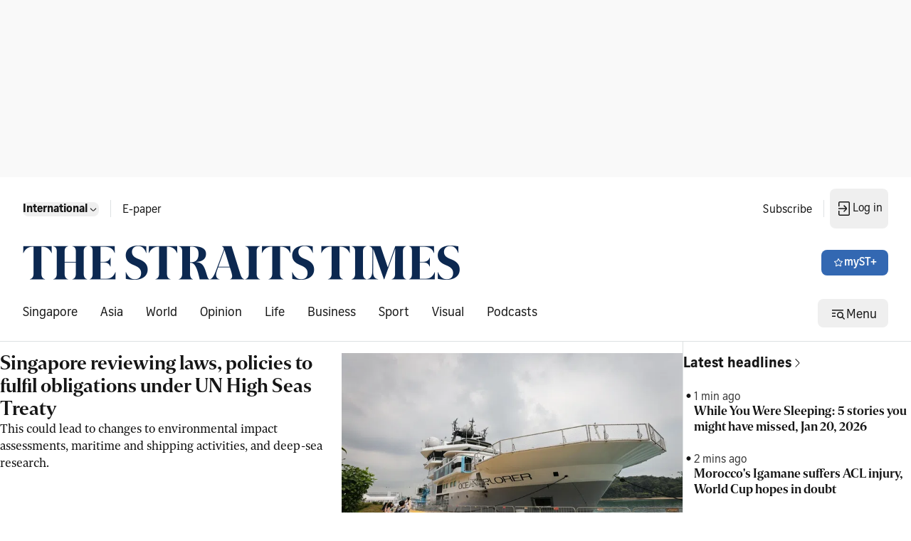

--- FILE ---
content_type: application/javascript; charset=utf-8
request_url: https://fundingchoicesmessages.google.com/f/AGSKWxX724bjPKB3ygYpYNQxKR9xfQN5Fo2y1ix1eFnoN0SgPaXRcSCOJ0l7QuqJKvpv1jQuInsGZRd5yFsJsVwyKNOs8yCzUeQgOXhFTT9f-_d-dFQ1GJbIIkm3w4fFGw_fLM66V6hmBKjX_SlNdkfsn1z4GrUgekkX14VTVxIc5u3rWavtyVZC06A579Dr/_/ads2x300new./ads/square3./googleadsafs__ad_domain_-ContentAd-
body_size: -1292
content:
window['64635028-9abc-4ef9-929a-4fe4512f8e29'] = true;